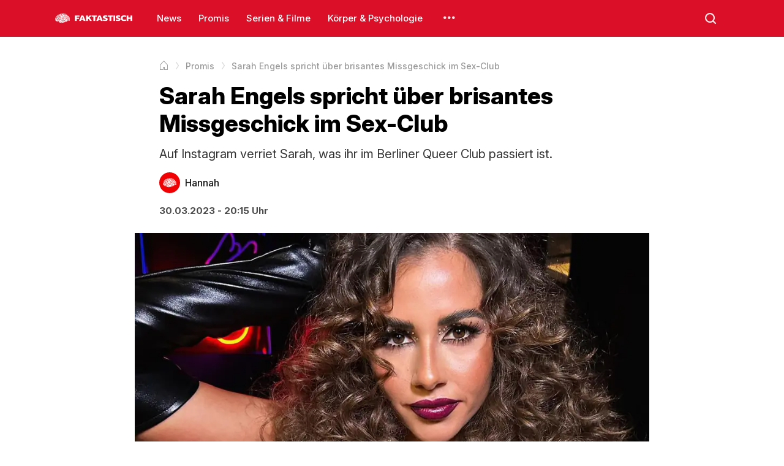

--- FILE ---
content_type: text/html; charset=utf-8
request_url: https://faktastisch.de/promis/sarah-engels-spricht-ueber-brisantes-missgeschick-im-sex-club
body_size: 4136
content:
<!doctype html><html lang="de"><head><meta charSet="utf-8"/><meta name="viewport" content="width=device-width, initial-scale=1"/><link rel="dns-prefetch" href="https://i.faktastisch.de"/><link rel="preload" href="/fonts/inter.woff2" as="font" type="font/woff2" crossorigin="anonymous"/><link rel="preload" href="/fonts/icons.woff2" as="font" type="font/woff2" crossorigin="anonymous"/><title>Sarah Engels spricht über brisantes Missgeschick im Sex-Club</title><meta name="description" content="Auf Instagram verriet Sarah, was ihr im Berliner Queer Club passiert ist."/><meta name="robots" content="index,follow,noarchive,noodp,max-snippet:-1,max-image-preview:large,max-video-preview:-1"/><link rel="canonical" href="https://faktastisch.de/promis/sarah-engels-spricht-ueber-brisantes-missgeschick-im-sex-club"/><meta property="og:locale" content="de_DE"/><meta property="og:locale:alternate" content="de_AT"/><meta property="og:locale:alternate" content="de_CH"/><meta property="og:type" content="article"/><meta property="og:title" content="Sarah Engels spricht über brisantes Missgeschick im Sex-Club"/><meta property="og:description" content="Auf Instagram verriet Sarah, was ihr im Berliner Queer Club passiert ist."/><meta property="og:url" content="https://faktastisch.de/promis/sarah-engels-spricht-ueber-brisantes-missgeschick-im-sex-club"/><meta property="og:site_name" content="Faktastisch"/><meta property="og:updated_time" content="2026-01-07T22:22:18+01:00"/><meta property="article:tag" content="sarah engels"/><meta property="article:tag" content="Sex-Club"/><meta property="article:tag" content="Gleitgel"/><meta property="article:section" content="Promis"/><meta property="og:image" content="https://i.faktastisch.de/w1200/h630/2023/03/sarah-1.jpg"/><meta property="og:image:width" content="1200"/><meta property="og:image:height" content="630"/><meta name="twitter:card" content="summary_large_image"/><meta name="twitter:title" content="Sarah Engels spricht über brisantes Missgeschick im Sex-Club"/><meta name="twitter:description" content="Auf Instagram verriet Sarah, was ihr im Berliner Queer Club passiert ist."/><meta name="twitter:image" content="https://i.faktastisch.de/w1200/h630/2023/03/sarah-1.jpg"/><meta name="twitter:site" content="@Faktastisch"/><meta property="article:published_time" content="2023-03-30T20:15:26+01:00"/><meta property="article:modified_time" content="2026-01-07T22:22:18+01:00"/><script type="application/ld+json">{"@context":"https://schema.org","@type":"BreadcrumbList","itemListElement":[{"@type":"ListItem","position":1,"name":"Startseite","item":"https://faktastisch.de"},{"@type":"ListItem","position":2,"name":"Promis","item":"https://faktastisch.de/promis/"},{"@type":"ListItem","position":3,"name":"Sarah Engels spricht über brisantes Missgeschick im Sex-Club"}]}</script><script type="application/ld+json">{"@context":"https://schema.org","@type":"NewsArticle","mainEntityOfPage":{"@type":"WebPage","@id":"https://faktastisch.de/promis/sarah-engels-spricht-ueber-brisantes-missgeschick-im-sex-club"},"headline":"Sarah Engels spricht über brisantes Missgeschick im Sex-Club","description":"Auf Instagram verriet Sarah, was ihr im Berliner Queer Club passiert ist.","articleBody":"Auf Instagram lässt die Sängerin Sarah Engels ihre Fans an ihrem Alltag teilhaben. Kürzlich berichtete die 30-Jährige von einem Besuch im Sex-Club, wo es zu einem pikanten Missgeschick kam.\"Die heutige Location ist anders\", erklärt Sarah ihren Followern, die sie online auf dem Weg in einen Queer-Club begleiten konnten. Engels gesteht jedoch schnell, dass sie sich in Sex-Clubs kaum auskennt. \"Es ist für mich eine komplett neue Welt. Sehr, sehr spannend. Wir sind hier in einem Club für die queere Community. Das bedeutet, dass hier jede Sexualität willkommen ist“, berichtet Sarah aus dem Schwuz Queer Club in Berlin.Sarah Engels/InstagramSarah macht ein GeständnisEs handelt sich um einen Ort mit ganz besonderer Atmosphäre. Bunte Lichter und Wände, die an eine verlassene Fabrik erinnern, tun ihr Übriges. „Ich muss aber auch gestehen, dass ich mich mit dieser Thematik nicht so gut auskenne. Es sind auf jeden Fall sehr nette Menschen hier, die jeden Menschen so nehmen, wie er ist\", erzählt Sarah weiter. Schließlich kam es sogar zu einem pikanten Unfall, den Engels ihren Fans nicht vorenthalten wollte: „Ich habe gerade den Schock meines Lebens bekommen. Hier gibt es abgesperrte Räume, wo versaute Sachen gemacht werden können.Vergnügungsräume. Es ist sehr speziell.“ Wenn man sich in einer solchen Location nicht auskennt, kann schnell mal das ein oder andere Missgeschick passieren. Genau so ging es auch Sarah: „Ich wollte mir dort einfach nur die Hände desinfizieren und hatte plötzlich Gleitgel an meinen Fingern.“ Am Ende konnte die Sängerin den kleinen Unfall jedoch mit Humor nehmen.","inLanguage":"de","articleSection":["Promis"],"image":["https://i.faktastisch.de/w1200/h1200/2023/03/sarah-1.jpg","https://i.faktastisch.de/w1200/h900/2023/03/sarah-1.jpg","https://i.faktastisch.de/w1200/h675/2023/03/sarah-1.jpg"],"datePublished":"2023-03-30T20:15:26+01:00","dateModified":"2026-01-07T22:22:18+01:00","author":{"@type":"Person","name":"Hannah","url":"https://faktastisch.de/autor/hannah"},"publisher":{"@type":"NewsMediaOrganization","name":"Faktastisch","logo":{"@type":"ImageObject","url":"https://faktastisch.de/logo.jpg","width":600,"height":600},"sameAs":["https://www.facebook.com/faktastisch","https://www.instagram.com/faktastisch","https://www.tiktok.com/@faktastisch","https://x.com/faktastisch"]},"isAccessibleForFree":true}</script><meta name="apple-mobile-web-app-title" content="Faktastisch"/><meta name="application-name" content="Faktastisch"/><meta property="fb:app_id" content="667388113446089"/><meta property="fb:pages" content="572098642854485"/><link rel="shortcut icon" type="image/png" href="/favicon.webp"/><link rel="apple-touch-icon-precomposed" sizes="152x152" href="/img/webp/favicon-152.webp"/><link rel="apple-touch-icon-precomposed" sizes="167x167" href="/img/webp/favicon-167.webp"/><link rel="apple-touch-icon-precomposed" sizes="180x180" href="/img/webp/favicon-180.webp"/><link rel="stylesheet" type="text/css" href="/styles.css"/><script>
						window._taboola = window._taboola || [];
						_taboola.push({ article: 'auto' });

						!function (e, f, u, i) {
							if (!document.getElementById(i)) {
								e.async = 1;
								e.src = u;
								e.id = i;
								f.parentNode.insertBefore(e, f);
							}
						}(document.createElement('script'),
							document.getElementsByTagName('script')[0],
							'https://cdn.taboola.com/libtrc/faktastisch-/loader.js',
							'tb_loader_script');

						if (window.performance && typeof window.performance.mark == 'function') {
							window.performance.mark('tbl_ic');
						}
					</script></head><body><header><div class="content"><div class="menu-icon"><span></span><span></span><span></span></div><a title="Faktastisch Startseite" href="/" class="logo"><img loading="lazy" alt="Faktastisch" width="1451" height="996" src="/logo.svg"/><img loading="lazy" alt="Faktastisch" width="99" height="11" src="/logo-text.svg"/></a><div class="menu"><a href="/news/" title="News">News</a><a href="/promis/" title="Promis">Promis</a><a href="/serien-filme/" title="Serien &amp; Filme">Serien &amp; Filme</a><a href="/korper-and-psychologie/" title="Körper &amp; Psychologie">Körper &amp; Psychologie</a><div class="more"></div><div class="menu-context"><div><a title="Technik" href="/technik/">Technik</a></div><div><a title="Politik" href="/politik/">Politik</a></div><div><a title="Crime" href="/crime/">Crime</a></div><div><a title="Internet" href="/internet/">Internet</a></div><div><a title="Finanzen" href="/finanzen/">Finanzen</a></div><div><a title="Games" href="/games/">Games</a></div><div><a title="Sport" href="/sport/">Sport</a></div><div><a title="Familie" href="/familie/">Familie</a></div><div><a title="Karriere" href="/karriere/">Karriere</a></div><div><a title="Tiere" href="/tiere/">Tiere</a></div></div></div><div class="search"></div></div></header><div class="main-menu"><div class="inner-menu"><a title="News" href="/news/">News</a><a title="Promis" href="/promis/">Promis</a><a title="Serien &amp; Filme" href="/serien-filme/">Serien &amp; Filme</a><a title="Körper &amp; Psychologie" href="/korper-and-psychologie/">Körper &amp; Psychologie</a><a title="Technik" href="/technik/">Technik</a><a title="Politik" href="/politik/">Politik</a><a title="Crime" href="/crime/">Crime</a><a title="Internet" href="/internet/">Internet</a><a title="Finanzen" href="/finanzen/">Finanzen</a><a title="Games" href="/games/">Games</a><a title="Sport" href="/sport/">Sport</a><a title="Familie" href="/familie/">Familie</a><a title="Karriere" href="/karriere/">Karriere</a><a title="Tiere" href="/tiere/">Tiere</a></div></div><div class="body"><div class="content"><article data-id="56293"><div class="breadcrumb fade-end"><div class="content"><ol><li><a title="Startseite" href="/"><span>Startseite</span></a></li><li><a title="Promis" href="/promis/"><span>Promis</span></a></li><li><span itemProp="name">Sarah Engels spricht über brisantes Missgeschick im Sex-Club</span></li></ol></div></div><div class="article-header"><h1>Sarah Engels spricht über brisantes Missgeschick im Sex-Club</h1><div class="article-excerpt">Auf Instagram verriet Sarah, was ihr im Berliner Queer Club passiert ist.</div><div class="article-author"><a href="/autor/hannah" class="author" title="Hannah Autorenseite"><div class="image"><img src="/avatar.svg" alt="/Hannah Bild"/></div><div class="name"><p>Hannah</p><p></p></div></a></div><div class="article-time"><time>30.03.2023 - 20:15 Uhr</time></div></div><div class="main-image"><img fetchpriority="high" loading="eager" alt="Sarah Engels spricht über brisantes Missgeschick im Sex-Club" src="https://i.faktastisch.de/w1200/2023/03/sarah-1.jpg" srcSet="https://i.faktastisch.de/w320/2023/03/sarah-1.jpg 320w, https://i.faktastisch.de/w480/2023/03/sarah-1.jpg 480w, https://i.faktastisch.de/w600/2023/03/sarah-1.jpg 600w, https://i.faktastisch.de/w760/2023/03/sarah-1.jpg 760w, https://i.faktastisch.de/w960/2023/03/sarah-1.jpg 960w, https://i.faktastisch.de/w1200/2023/03/sarah-1.jpg 1200w" sizes="(max-width: 786px) 100vw, 950px" width="1200" height="675"/><div class="thumbnail-credit">Sarah Engels/Instagram</div></div><div class="article-content"><p>Auf Instagram lässt die Sängerin Sarah Engels ihre Fans an ihrem Alltag teilhaben. Kürzlich berichtete die 30-Jährige von einem Besuch im <a href="https://faktastisch.de/internet/tiktokerin-landet-aus-versehen-im-bekannten-sexclub-berlins" target="_blank" rel="noopener">Sex-Club</a>, wo es zu einem pikanten Missgeschick kam.</p><p>"Die heutige Location ist anders", erklärt Sarah ihren Followern, die sie online auf dem Weg in einen Queer-Club begleiten konnten. Engels gesteht jedoch schnell, dass sie sich in Sex-Clubs kaum auskennt. "Es ist für mich eine komplett neue Welt. Sehr, sehr spannend. Wir sind hier in einem Club für die queere Community. Das bedeutet, dass hier jede Sexualität willkommen ist“, berichtet Sarah aus dem Schwuz Queer Club in Berlin.</p><figure class="wp-block-image size-large"><img class="wp-image-56294" src="https://i.faktastisch.de/2023/03/sarah-2-1024x576.jpg" alt="" /><figcaption>Sarah Engels/Instagram</figcaption></figure><h2>Sarah macht ein Geständnis</h2><p>Es handelt sich um einen Ort mit ganz besonderer Atmosphäre. Bunte Lichter und Wände, die an eine verlassene Fabrik erinnern, tun ihr Übriges. „Ich muss aber auch gestehen, dass ich mich mit dieser Thematik nicht so gut auskenne. Es sind auf jeden Fall sehr nette Menschen hier, die jeden Menschen so nehmen, wie er ist", erzählt Sarah weiter. Schließlich kam es sogar zu einem pikanten Unfall, den Engels ihren Fans nicht vorenthalten wollte: „Ich habe gerade den Schock meines Lebens bekommen. Hier gibt es abgesperrte Räume, wo versaute Sachen gemacht werden können.</p><p>Vergnügungsräume. Es ist sehr speziell.“ Wenn man sich in einer solchen Location nicht auskennt, kann schnell mal das ein oder andere Missgeschick passieren. Genau so ging es auch Sarah: „Ich wollte mir dort einfach nur die Hände desinfizieren und hatte plötzlich Gleitgel an meinen Fingern.“ Am Ende konnte die Sängerin den kleinen Unfall jedoch mit Humor nehmen.</p></div><div id="taboola"></div><script>
							window._taboola = window._taboola || [];
							_taboola.push({
								mode: 'alternating-thumbnails-a',
								container: 'taboola',
								placement: 'Below Article Thumbnails',
								target_type: 'mix'
							});
						</script></article></div></div><footer><div class="content"><div class="items"><a href="/" class="logo"><img loading="lazy" title="Faktastisch" src="/logo-footer.svg"/></a><div class="app-buttons"><a rel="nofollow" title="Faktastisch auf iOS" href="//apps.apple.com/de/app/faktastisch/id828145157" target="_blank" class="item"><img title="iOS App" src="/apple-logo.svg"/>iOS App</a><a rel="nofollow" title="Faktastisch auf Android" href="//play.google.com/store/apps/details?id=com.faktastisch.media" target="_blank" class="item"><img title="Android App" src="/google-play-logo.svg"/>Android App</a></div></div><div class="items"><div class="social-buttons"><a rel="nofollow" title="Faktastisch auf Instagram" href="//instagram.com/faktastisch" target="_blank" class="item item-instagram"></a><a rel="nofollow" title="Faktastisch auf Facebook" href="//facebook.com/faktastisch" target="_blank" class="item item-facebook"></a><a rel="nofollow" title="Faktastisch auf X" href="//x.com/faktastisch" target="_blank" class="item item-x"></a><a rel="nofollow" title="Faktastisch auf Snapchat" href="//snapchat.com/p/116d20ba-6cd2-406d-ba98-9e38b4544027/3298935786571776" target="_blank" class="item item-snapchat"></a><a rel="nofollow" title="Faktastisch auf YouTube" href="//youtube.com/faktastisch" target="_blank" class="item item-youtube"></a><a rel="nofollow" title="Faktastisch auf TikTok" href="//tiktok.com/@faktastisch" target="_blank" class="item item-tiktok"></a></div><div class="links"><a rel="nofollow" href="//goo.gl/forms/elrtjl0OpUrLetOv2" target="_blank" title="Kontakt">Kontakt</a><a href="/datenschutz" title="Datenschutz">Datenschutz</a><a href="/impressum" title="Impressum">Impressum</a></div></div><div class="items"><div class="top-button">Zum Seitenanfang</div><div class="copyright">© 2025 — Alle Rechte vorbehalten.</div></div></div></footer><script async="" src="https://www.googletagmanager.com/gtag/js?id=G-PNZRMMXWG8"></script><script>
						window.dataLayer = window.dataLayer || [];
						function gtag(){dataLayer.push(arguments);}
						gtag('js', new Date());
						gtag('config', 'G-PNZRMMXWG8');
					</script><script src="/app.js" defer=""></script><script defer src="https://static.cloudflareinsights.com/beacon.min.js/vcd15cbe7772f49c399c6a5babf22c1241717689176015" integrity="sha512-ZpsOmlRQV6y907TI0dKBHq9Md29nnaEIPlkf84rnaERnq6zvWvPUqr2ft8M1aS28oN72PdrCzSjY4U6VaAw1EQ==" data-cf-beacon='{"version":"2024.11.0","token":"e310419104a546b281de53c38ffafa2b","server_timing":{"name":{"cfCacheStatus":true,"cfEdge":true,"cfExtPri":true,"cfL4":true,"cfOrigin":true,"cfSpeedBrain":true},"location_startswith":null}}' crossorigin="anonymous"></script>
</body></html>

--- FILE ---
content_type: image/svg+xml
request_url: https://faktastisch.de/logo.svg
body_size: 5320
content:
<svg xmlns="http://www.w3.org/2000/svg" width="1451" height="996"><path fill-rule="evenodd" fill="#FFF" d="M869 1c39.485-1.069 57.285 20.583 66 50 4.371 14.753 6.941 44.731-6 51-24.764 11.17-50.63-16.136-80-11-25.827 4.516-40.579 20.169-64 26-16.544 4.119-36.162-5.864-48-1-.081 5.899-.155 5.341 1 10 9.366 3.324 22.223 8.695 27 17l-1 5c-43.43 3.238-30.184 26.318-39 59l-12 2c-17.074-9.05-18.407-31.693-28-48-13.315 1.559-14.277 17.655-10 30l22 43 1 53c5.684 27.217 19.87 48.531 29 72l7 44c6.192 18.118 28.468 26.325 38 42 16.132 26.528-3.939 70.174-21 83-18.014 13.543-52.372 8.674-75 18l-46 25c-14.443 4.294-30.013-.459-41-5-42.135-17.415-52.566-57.883-61-109l-2-55-32-85c-6.709-35.339 27.074-65.715 7-96l-13-4-1 2c-2.227 13.142 7.033 22.01 3 36l-13 16-4 29-7-1c-7.563-24.64-11.494-81.792 3-103 13.232-19.361 44.426-23.336 59-42l34-54c9.4-12.471 52.113-43.379 71-19 14.931 19.273 2.08 53.821-8 69-6.012 9.053-15.902 18.46-19 30l-2 36c-11.991 22.144-35.687 23.603-41 56-4.804 29.289 13.815 46.296 20 65l5 39c6.809 39.021 19.506 118.668 66 110v-4c-9.396-14.81-27.005-22.329-34-39-13.056-31.117-6.419-68.719-16-106-3.986-15.512-20.516-28.542-16-52 5.614-29.165 28.033-39.905 41-61 7.556-12.293 4.912-31.195 10-47 4.407-13.689 15.191-21.782 23-32-.437-19.803-4.42-40.602 0-59 8.554-35.604 47.431-62.017 79-75 28.351-11.659 76.598-12.807 92 12 8.696 14.005-5.88 31.038-3 48l5 6c23.5.368 46.53-15.271 37-43-3.258-9.48-10.003-13.996-12-26l9-7ZM599 19c26.471-1.307 82.99 18.024 51 43-41.178-14.086-93.961-6.446-112 23-9.69 15.818-10.588 39.05-25 50-22.857 17.365-60.369 18.387-72 47-17.614 43.334 19.214 81.329-24 109-22.022-11.131-87.918-94.58-48-124 17.421-12.839 59.263-1.432 77-14 15.864-11.241 12.171-64.002 28-84 9.619-12.153 18.818-4.587 35-11l42-29c14.194-5.739 35.434-2.684 48-10Zm357 7c71.843-1.114 96.613 40.864 146 60l43 5v1c-1.622 3.203-1.849 4.189-5 6-37.421 35.278-90.976-39.864-126-34-46.276 7.748-7.827 83.303-64 66l-1-2c.167-18.602 9.496-26.322 12-43 2.713-18.068-17.258-41.779-8-55l3-4ZM435 65l13 4c-10.954 14.691-11.22 55.447-22 63-16.275 11.403-48.555 5.168-69 12-35.08 11.722-87.511 27.69-108 55l-21 41c-7.683 9.674-24.195 10.156-35 4-2.144-11.157-5.864-21.007-4-35l44-15 19-30c10.698-14.664 28.986-26.733 45-36 24.418-14.13 60.421-8.664 89-20 1.851-.734 45.245-39.014 49-43Zm565 386c-.444 8.013.127 12.221 5 15 34.586 17.571 73.37 18.784 74 70 .133 10.84.389 22.412-4 29-6 9.005-18.592 12.226-28 18-13.743 8.435-29.512 22.157-39 35l-30 64c-22.372 29.788-104.605 52.178-154 31-34.672-14.866 2.571-83.595-22-109l-12 2-1 2 6 34-17 19c-5.568 14.075-2.743 27.694-10 38-25.415 8.108-42.42-10.021-55-24 .924-37.183 29.811-72.63-15-95l-5 2c1.549 12.905 8.508 20.238 11 31 4.039 17.439-6.246 29.297-9 41l1 45c-11.87 30.405-59.442 49.999-90 62l-32 10c-23.119 13.364-25.007 46.97-65 39-7.389-16.217-12.28-32.718-30-39l-11 4c3.308 21.739 24.957 24.572 30 42 9.489 32.794-42.716 38.406-71 38l-2 6 7 6c9.395 4.67 23.596.276 32-2 26.24-7.106 46.524-14.659 65-29l33-34c23.408-17.276 58.957-20.548 88-32l69-39c43.373-13.317 87.678 5.898 123 12 24.633 4.255 48.7-2.246 66 7 10.341 52.093 25.005 55.221 65 76 2.1 19.505-.658 50.956 8 65 23.18 3.304 10.507-54.83 29-67 26.179-17.228 72.951-19.541 108-26 11.978-2.207 35.792 5.051 42-3 2.197-6.201-1.965-8.275-5-12-13.951-4.167-32.337-8.102-50-4-42.714 9.92-136.407 55.63-158-5-3.038-8.529-9.363-22-6-36 11.717-48.778 113.269-3.879 132-44l-3-4c-24.521-2.562-49.406-.479-70 5v-1c5.816-15.282 16.919-25.633 22-40 3.764-10.645.35-24.672 6-33 6.66-9.816 23.495-12.89 34-19 31.848-18.523 89.841-43.671 116-1 13.096 21.362 11.83 68.685 7 98l-2 56c-8.531 44.778-23.992 77.847-54 101-15.857 12.235-33.55 29.442-63 22 1.949-19.918-.51-51.284-23-41 .363 11.577 7.815 20.014 5 29-7.433 17.852-26.606 24.833-45 32-79.162 30.843-161.138 5.73-202-45-14.282-17.731-25.91-45.125-44-59-3.203 1.622-4.189 1.849-6 5-2.08 8.158 9.523 31.773-2 38l-33 4c-36.221 8.326-65.256 23.079-80 53l2 5c49.834-2.268 69.742-64.954 134-38 19.69 8.259 29.754 27.442 46 39 14.842 10.559 37.316 14.433 40 37-33.023 27.594-65.106 10.999-116 20-40.974 7.246-69.193 25.228-105 36-20.093 6.045-36.785 1.45-47-10v-9c20.182-29.141 88.049-12.544 110-41 .405-13.543-1.797-22.563-6-31l-6 2c-1.831 8.612-4.031 23.069-11 27-19.812 9.763-57.179-.515-81 4-27.211 5.158-46.813 31.083-82 25-23.133-3.999-35.135-18.498-54-25-33.047-11.391-50.24 16.643-73-16-13.719-19.676-31.665-67.135-19-98l24-37c5.088-14.233-6.149-26.834-2-42 7.443-27.209 33.813-35.311 53-51 17.5-14.31 15.188-30.125 47-36 25.639-4.735 49.169 10.855 72 2 23.562-9.138 23.205-42.218 42-56 14.876-10.908 39.854-7.907 60-14 13.162-3.98 21.977-13.749 32-21 16.436.21 44.521 13.047 54 7 17.383-8.77 16.167-36.859 36-44 47.31-17.033 82.774 90.072 109 110l5-1v-9c-16.986-41.127-87.902-134.433 6-148 29.971-4.33 83.022 38.741 109 48 12.408 4.422 38.666 11.506 47-1-7.265-7.456-23.568-7.893-34-12-22.9-9.015-48.241-23.493-62-42 .286-8.548 1.439-16.444 5-22l25-23c16.297-21.614 25.702-48.448 49-63 10.975-6.855 34.043-8.981 42-19v-3c-25.169-18.878-12.163-35.083-20-69-6.911-29.909-26.068-70.833-52-82l-6 1c-5.355 14.541 10.871 28.619 17 39 11.758 19.916 26.128 54.886 20 87-4.623 24.226-15.088 17.575-24 31-13.258 19.973-13.668 41.492-34 54l-43 16c-11.184 9.131-6.048 34.457-20 41-17.478 8.197-43.763-5.935-60 3-19.575 10.773-18.104 40.692-46 44-35.081-28.191.031-83.774 16-110 13.999-22.991 27.716-52.323 51-66 12.503-7.345 34.768-4.417 45-14 14.249-13.346 9.938-46.559 39-45 26.91 1.444 28.368 22.871 44 35l2-3c22.445-49.583-99.588-65.1-51-130 15.252-20.372 66.326-15.572 87-3l19 16c7.32 4.849 23.268 10.189 31 3-11.842-21.178-44.882-39.521-68-49-12.266-5.029-20.352-5.502-29-13 2.006-13.409 13.29-28.063 30-26l70 25c45.022 8.968 86.014-20.017 102 26-4.642 3.934-51.205 14.579-57 13-22.206-8.05-28.791-28.636-60-30v1c11.774 31.398 52.073 30.784 59 67 6.348 33.193-24.905 58.057-34 80-20.018 48.299-12.803 136.119 10 174l9-2v-1c-5.227-34.3-22.503-112.813 0-144 9.748-13.51 37.748-9.911 49-22-.581-3.839-.752-5.001-3-7l-34-2c2.867-18.945 19.246-22.371 25-37l7-46c11.159-29.357 54.362-13.142 71-2-2.43 16.535-14.161 14.373-25 22-6.383 4.492-10.594 17.89-13 26-7.465 25.159-9.711 68.634 0 93l18 36c5.204 23.964-3.466 55.99 4 77l8-7c5.335-17.952 15.825-40.462 11-67-5.257-28.917-22.709-48.014-28-77-4.684-25.662 5.975-59.275 21-66 34.114-15.27 52.469 21.067 63 38 18.007 28.956 40.757 54.194 49 93l2 88c3.53 15.05 16.847 19.7 18 36-3.644 10.901-6.661 13.86-16 19l-27-14c-16.981-6.876-34.51-2.232-52-1-1.417-13.83 5.413-19.48 8-31 9.311-41.459 2.236-106.424-18-127l-13 2-1 2c7.331 18.029 13.424 34.413 17 57 11.532 72.835-48.486 175.43-117 166-5.302-22.408 11.948-42.786 19-61 8.603-22.217 13.176-47.012 18-72 4.059-21.029 3.111-58.809-19-46-3.122 13.465.408 33.463-2 49-6.909 44.588-16.574 115.779-64 119-6.282-9.213-6.174-19.703-11-32-14.537-37.042-46.727-68.291-99-68ZM852 126c37.366-.971 74.419 5.821 90 27-2.389 15.998-13.695 29.143-10 49 2.383 12.807 21.489 47.751 17 55-6.597 13.511-26.505 13.345-39 21-18.785 11.509-35.914 48.875-71 36-18.943-6.952-24.63-28.657-44-37l-5 5c3.458 26.324 27.865 26.696 36 47 13.416 33.484-15.038 97.003-51 88-23.672-5.926-18.519-45.375-28-66-7.684-16.718-20.433-30.211-26-49-19.277-65.062 45.472-150.963 86-167l45-9Zm-535 57 13 2c6.228 15.847 3.877 43.707 8 60 12.631 4.809 33.66 14.542 22 33-6.747 1.078-14.153-.942-20-1-8.723-.087-18.86 17.183-25 22l-3-2c-5.761-15.734-24.277-35.822-38-44-9.574-5.706-17.764-2.703-23-13 3.665-33.233 44.118-40.948 66-57Zm-159 59c13.231 11.309 8.139 30.995 35 27v5c-13.034 26.659-42.084 31.376-59 53-35.264 45.079-41.267 109.679-107 125v-1c16.858-55.416 52.382-63.757 79-104 9.922-15.001 7.391-41.083 15-59 8.278-19.491 25.029-30.443 37-46Zm77 24c31.473.618 60.522 40.7 50 77-3.726 12.853-20.235 46.739-8 63 28.709-23.122 23.392-80.839 58-98 15.061-7.468 45.597-5.16 52 8 10.119 20.317-14.582 41.724-10 64l3 3 3-1c16.687-22.471 28.198-101.522 75-66 30.735 23.327-7.38 56.643-17 73l-13 36-10 53c-4.795 28.542 9.296 69.423-13 80-27.434 15.537-108.361-55.25-102-76 1.423-3.559 1.78-4.21 5-6 32.899-16.587 36.467 22.228 54 18 5.065-.643 5.507-1.139 8-4-10.441-19.737-29.187-31.869-36-55-6.958-23.624-1.499-59.743-7-81l-1-1-9 3c-5.534 32.556 3.454 88.037-21 102-9.195 5.25-23.648 2.429-32-1-47.717-19.593-26.605-37.388-35-82l-2-1c-9.658 3.081-8.824 10.424-16 15l-39 1c-27.084 4.789-37.996 27.159-53 44l-5-1v-4c22.156-75.796 78.794-108.051 121-163Zm1141 92c44.004 33.81 74.986 183.426 75 267 .01 59.949-9.914 157.874-73 143-23.007-32.428 22.212-62.548 31-87l4-35c4.708-29.658-6.353-79.823-16-98-4.388-8.268-10.551-9.285-11-23 4.81-9.384 17.17-14.647 20-24 7.248-23.95-19.646-37.236-26-50-9.791-19.668-8.79-68.633-4-93Zm-894 24c8.224.335 10.438 2.559 15 6 4.016 16.512.63 44.345 5 62 8.588 34.693 23.92 66.502 28 104 2.465 22.659-18.565 28.656-15 52l2 1c21.207-6.14 23.792-29.103 39-41l13 7c17.808 53.72-76.912 71.943-115 45-15.063-10.655-13.318-33.421-17-56-11.664-71.52 14.849-139.393 45-180Zm-304 38c36.614 2.694 62.541 47.947 54 94-2.205 11.891-9.137 24.423-5 37l3-3c15.081-7.393 21.914-29.696 25-49 1.597-9.991-3.4-15.695 1-21 38.09 17.209 43.875 60.113 74 84 20.908 16.578 59.281 16.071 80 33 9.972 8.148 24.994 27.999 20 47-50.278 8.596-79.388-30.975-116-44-67.427-23.988-112.445 35.25-151-40-5.148-10.048-11.473-25.395-8-41 3.601-16.184 17.575-22.566 21-39l-8-9c-21.288 5.562-27.331 35.565-51 32-5.622-4.126-8.117-8.966-8-19 16.252-33.842 40.876-40.595 69-62Zm-83 37-2 10c-20.009 9.294-47.633 42.694-54 65-9.788 34.289 30.437 90.453-34 72-21.804-67.654 34.729-149.135 90-147Zm-3 52c53.184.031 28.104 62.929 58 85 13.287 9.809 40.019 7.665 52 19-12.71 25.001-66.939 55.623-101 60-16.323 2.098-34.558-4.817-48-8v6c23.202 49.047 116.399.148 141-16l2 45c3.991 18.725 21.294 39.591 7 59-17.371 23.587-68.46 27.867-103 17-33.058-10.4-62.249-29.259-69-66v-37c-3.237-13.971-15.628-17.874-17-35 16.289-17.141 51.957-12.303 63-35 9.863-20.271-15.495-35.143-10-62 3.37-16.472 14.567-22.714 25-32Zm1193 5c59.554.177 75.382 32.524 92 76 6.062 15.859 15.118 38.972 10 62-6.125 27.557-28.842 39.211-38 62-5.457 13.58-2.551 31.81-9 43l-6-2c-11.11-34.271-33.451-93.734-17-141 7.542-21.669 28.731-27.868 37-51l-2-2c-21.53 5.72-24.383 25.817-44 34-23.905-2.623-35.321-25.981-65-20-17.083 3.443-19.27 19.603-37 23l-1-3c-3.575-5.683-2.843-12.475-1-19 13.374-9.978 33.254-15.285 47-26l18-31 16-5Zm-41 95c75.343-1.145 39.146 42.025 50 97 3.739 18.938 18.376 33.393 13 55-56.81 15.158-38.171-76.384-53-108-4.455.747-4.204 1.25-7 3-13.554 36.029-19.365 71.764 4 102-4.597 18.204-30.587 54.598-55 48v-1c26.525-36.643-1.695-122.456 14-168 6.424-18.641 18.583-18.539 34-28Zm-987 8c51.374-1.21 70.443 24.362 107 36 20.829 6.631 43.355 4.411 54 21-16.284 20.041-70.086 29.718-109 22-15.695-3.113-36.062-12.872-52-4l8 9c15.801 6.02 31.159 11.733 52 15 21.922 3.437 45.56-8.485 60 1l2 11-11 9c-8.237 12.784-4.212 30.059-16 39-26.578 20.16-90.758 15.451-117-1-2.018-10.683-9.103-21.456-7-35l5-29-13-22c-11.843-28.329 5.33-52.344 17-69l20-3Zm-42 173c25.567.04 38.519 36.883 18 51-30.977 21.312-122.053-22.732-131-42 31.835 11.352 90.012 8.97 113-9Zm102 20c11.82.379 21.197 2.93 28 8v1c-.636 34.359-67.239 54.576-81 25-4.946-8.342-1.243-21.463 1-31h1c13.476 4.913 40.984 4.73 51-3Z"/></svg>